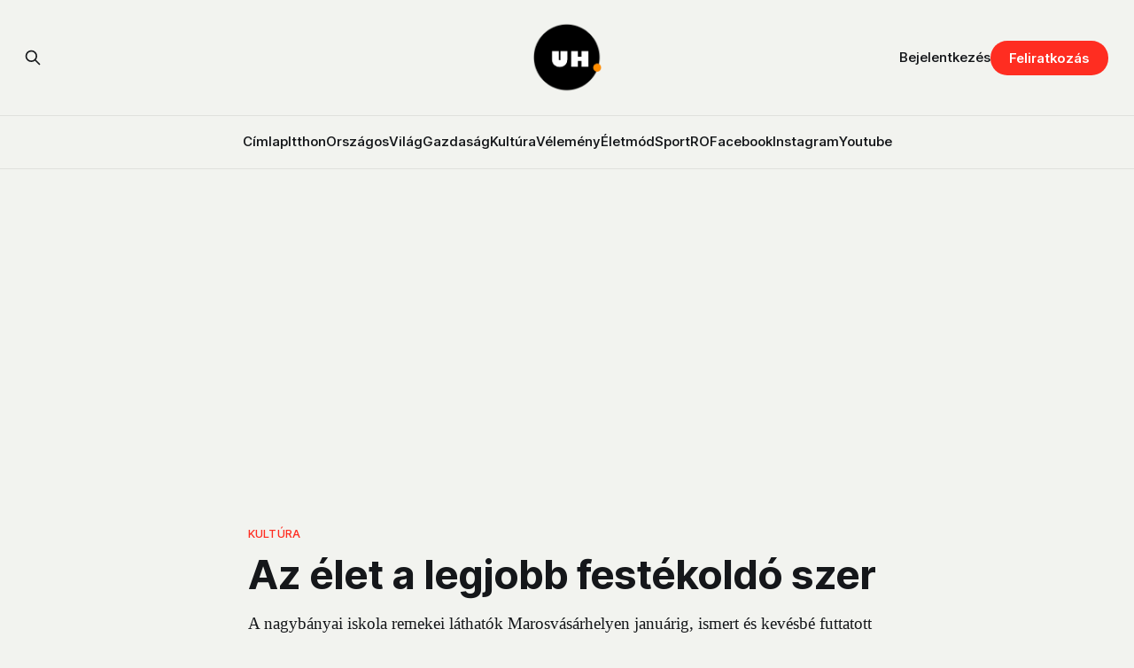

--- FILE ---
content_type: text/html; charset=utf-8
request_url: https://www.uh.ro/az-elet-a-legjobb-festekoldo-szer/
body_size: 14475
content:
<!DOCTYPE html>
<html lang="hu">
<head>

    <title>Az élet a legjobb festékoldó szer</title>
    <meta charset="utf-8">
    <meta name="viewport" content="width=device-width, initial-scale=1.0">
    
    <link rel="preload" as="style" href="https://www.uh.ro/assets/built/screen.css?v=f637f7d439">
    <link rel="preload" as="script" href="https://www.uh.ro/assets/built/source.js?v=f637f7d439">
    
    <link rel="preload" as="font" type="font/woff2" href="https://www.uh.ro/assets/fonts/inter-roman.woff2?v=f637f7d439" crossorigin="anonymous">
<style>
    @font-face {
        font-family: "Inter";
        font-style: normal;
        font-weight: 100 900;
        font-display: optional;
        src: url(https://www.uh.ro/assets/fonts/inter-roman.woff2?v=f637f7d439) format("woff2");
        unicode-range: U+0000-00FF, U+0131, U+0152-0153, U+02BB-02BC, U+02C6, U+02DA, U+02DC, U+0304, U+0308, U+0329, U+2000-206F, U+2074, U+20AC, U+2122, U+2191, U+2193, U+2212, U+2215, U+FEFF, U+FFFD;
    }
</style>
        <link rel="preload" as="font" type="font/woff2" href="https://www.uh.ro/assets/fonts/eb-garamond-roman.woff2?v=f637f7d439" crossorigin="anonymous">
<link rel="preload" as="font" type="font/woff2" href="https://www.uh.ro/assets/fonts/eb-garamond-italic.woff2?v=f637f7d439" crossorigin="anonymous">
<style>
    @font-face {
        font-family: "EB Garamond";
        font-style: normal;
        font-weight: 400 800;
        font-display: optional;
        src: url(https://www.uh.ro/assets/fonts/eb-garamond-roman.woff2?v=f637f7d439) format("woff2");
        unicode-range: U+0000-00FF, U+0131, U+0152-0153, U+02BB-02BC, U+02C6, U+02DA, U+02DC, U+0304, U+0308, U+0329, U+2000-206F, U+2074, U+20AC, U+2122, U+2191, U+2193, U+2212, U+2215, U+FEFF, U+FFFD;
    }

    @font-face {
        font-family: "EB Garamond";
        font-style: italic;
        font-weight: 400 800;
        font-display: optional;
        src: url(https://www.uh.ro/assets/fonts/eb-garamond-italic.woff2?v=f637f7d439) format("woff2");
        unicode-range: U+0000-00FF, U+0131, U+0152-0153, U+02BB-02BC, U+02C6, U+02DA, U+02DC, U+0304, U+0308, U+0329, U+2000-206F, U+2074, U+20AC, U+2122, U+2191, U+2193, U+2212, U+2215, U+FEFF, U+FFFD;
    }
</style>
    <link rel="stylesheet" type="text/css" href="https://www.uh.ro/assets/built/screen.css?v=f637f7d439">

    <style>
        :root {
            --background-color: #f2f3ef
        }
    </style>

    <!-- Load Google GPT once -->
    <script async src="https://securepubads.g.doubleclick.net/tag/js/gpt.js" crossorigin="anonymous"></script>

    <script>
    window.googletag = window.googletag || {cmd: []};
    googletag.cmd.push(function() {
        // Define all ad slots
        googletag.defineSlot('/22867428037/cimlap-mobil', [300, 300], 'div-gpt-ad-1746001118502-0').addService(googletag.pubads());
        googletag.defineSlot('/22867428037/zona1-mobil-cimlap', [300, 300], 'div-gpt-ad-1746001262578-0').addService(googletag.pubads());
        googletag.defineSlot('/22867428037/zona1-halfpage-cimlap', [300, 600], 'div-gpt-ad-1746001391238-0').addService(googletag.pubads());
        googletag.defineSlot('/22867428037/zona2-halfpage-cimlap', [300, 600], 'div-gpt-ad-1746001462056-0').addService(googletag.pubads());
        googletag.defineSlot('/22867428037/zona1-cimlap', [970, 250], 'div-gpt-ad-1746001528788-0').addService(googletag.pubads());
        googletag.defineSlot('/22867428037/zona2-cimlap', [970, 250], 'div-gpt-ad-1746001575387-0').addService(googletag.pubads());
        googletag.defineSlot('/22867428037/under-menu-cimlap', [970, 450], 'div-gpt-ad-1746001647781-0').addService(googletag.pubads());

        // General ad settings
        googletag.pubads().enableSingleRequest();
        googletag.enableServices();
    });
    </script>

    <script>
        /* The script for calculating the color contrast has been taken from
        https://gomakethings.com/dynamically-changing-the-text-color-based-on-background-color-contrast-with-vanilla-js/ */
        var accentColor = getComputedStyle(document.documentElement).getPropertyValue('--background-color');
        accentColor = accentColor.trim().slice(1);

        if (accentColor.length === 3) {
            accentColor = accentColor[0] + accentColor[0] + accentColor[1] + accentColor[1] + accentColor[2] + accentColor[2];
        }

        var r = parseInt(accentColor.substr(0, 2), 16);
        var g = parseInt(accentColor.substr(2, 2), 16);
        var b = parseInt(accentColor.substr(4, 2), 16);
        var yiq = ((r * 299) + (g * 587) + (b * 114)) / 1000;
        var textColor = (yiq >= 128) ? 'dark' : 'light';

        document.documentElement.className = `has-${textColor}-text`;
    </script>

    <meta name="description" content="A nagybányai iskola remekei láthatók Marosvásárhelyen januárig, ismert és kevésbé futtatott festők munkái által.">
    <link rel="icon" href="https://www.uh.ro/content/images/size/w256h256/2025/02/uh-logo-2.png" type="image/png">
    <link rel="canonical" href="https://www.uh.ro/az-elet-a-legjobb-festekoldo-szer/">
    <meta name="referrer" content="no-referrer-when-downgrade">
    
    <meta property="og:site_name" content="Udvarhelyi Hírportál">
    <meta property="og:type" content="article">
    <meta property="og:title" content="Az élet a legjobb festékoldó szer">
    <meta property="og:description" content="A nagybányai iskola remekei láthatók Marosvásárhelyen januárig, ismert és kevésbé futtatott festők munkái által.">
    <meta property="og:url" content="https://www.uh.ro/az-elet-a-legjobb-festekoldo-szer/">
    <meta property="og:image" content="https://www.uh.ro/content/images/2025/04/sza6395.jpg">
    <meta property="article:published_time" content="2023-11-21T18:22:42.000Z">
    <meta property="article:modified_time" content="2025-04-01T14:16:24.000Z">
    <meta property="article:tag" content="Kultúra">
    <meta property="article:tag" content="képzőművészet">
    <meta property="article:tag" content="kiállítás">
    <meta property="article:tag" content="marosvásárhelyi Várgaléria">
    <meta property="article:tag" content="Nagybánya">
    <meta property="article:tag" content="Nagybányai festőiskola">
    
    <meta property="article:publisher" content="https://www.facebook.com/hirportal/">
    <meta name="twitter:card" content="summary_large_image">
    <meta name="twitter:title" content="Az élet a legjobb festékoldó szer">
    <meta name="twitter:description" content="A nagybányai iskola remekei láthatók Marosvásárhelyen januárig, ismert és kevésbé futtatott festők munkái által.">
    <meta name="twitter:url" content="https://www.uh.ro/az-elet-a-legjobb-festekoldo-szer/">
    <meta name="twitter:image" content="https://www.uh.ro/content/images/2025/04/sza6395.jpg">
    <meta name="twitter:label1" content="Written by">
    <meta name="twitter:data1" content="Kovács Bea">
    <meta name="twitter:label2" content="Filed under">
    <meta name="twitter:data2" content="Kultúra, képzőművészet, kiállítás, marosvásárhelyi Várgaléria, Nagybánya, Nagybányai festőiskola">
    <meta property="og:image:width" content="1175">
    <meta property="og:image:height" content="784">
    
    <script type="application/ld+json">
{
    "@context": "https://schema.org",
    "@type": "Article",
    "publisher": {
        "@type": "Organization",
        "name": "Udvarhelyi Hírportál",
        "url": "https://www.uh.ro/",
        "logo": {
            "@type": "ImageObject",
            "url": "https://www.uh.ro/content/images/2025/02/uh-logo-1.png",
            "width": 60,
            "height": 60
        }
    },
    "author": {
        "@type": "Person",
        "name": "Kovács Bea",
        "image": {
            "@type": "ImageObject",
            "url": "https://www.uh.ro/content/images/2025/04/Kovacs-uh.jpg",
            "width": 500,
            "height": 500
        },
        "url": "https://www.uh.ro/author/kovacs-bea/",
        "sameAs": []
    },
    "headline": "Az élet a legjobb festékoldó szer",
    "url": "https://www.uh.ro/az-elet-a-legjobb-festekoldo-szer/",
    "datePublished": "2023-11-21T18:22:42.000Z",
    "dateModified": "2025-04-01T14:16:24.000Z",
    "image": {
        "@type": "ImageObject",
        "url": "https://www.uh.ro/content/images/2025/04/sza6395.jpg",
        "width": 1175,
        "height": 784
    },
    "keywords": "Kultúra, képzőművészet, kiállítás, marosvásárhelyi Várgaléria, Nagybánya, Nagybányai festőiskola",
    "description": "A nagybányai iskola remekei láthatók Marosvásárhelyen januárig, ismert és kevésbé futtatott festők munkái által.",
    "mainEntityOfPage": "https://www.uh.ro/az-elet-a-legjobb-festekoldo-szer/"
}
    </script>

    <meta name="generator" content="Ghost 6.13">
    <link rel="alternate" type="application/rss+xml" title="Udvarhelyi Hírportál" href="https://www.uh.ro/rss/">
    <script defer src="https://cdn.jsdelivr.net/ghost/portal@~2.56/umd/portal.min.js" data-i18n="true" data-ghost="https://www.uh.ro/" data-key="78a91eeb8783ff13d91889bf6a" data-api="https://uh-ro.ghost.io/ghost/api/content/" data-locale="hu" crossorigin="anonymous"></script><style id="gh-members-styles">.gh-post-upgrade-cta-content,
.gh-post-upgrade-cta {
    display: flex;
    flex-direction: column;
    align-items: center;
    font-family: -apple-system, BlinkMacSystemFont, 'Segoe UI', Roboto, Oxygen, Ubuntu, Cantarell, 'Open Sans', 'Helvetica Neue', sans-serif;
    text-align: center;
    width: 100%;
    color: #ffffff;
    font-size: 16px;
}

.gh-post-upgrade-cta-content {
    border-radius: 8px;
    padding: 40px 4vw;
}

.gh-post-upgrade-cta h2 {
    color: #ffffff;
    font-size: 28px;
    letter-spacing: -0.2px;
    margin: 0;
    padding: 0;
}

.gh-post-upgrade-cta p {
    margin: 20px 0 0;
    padding: 0;
}

.gh-post-upgrade-cta small {
    font-size: 16px;
    letter-spacing: -0.2px;
}

.gh-post-upgrade-cta a {
    color: #ffffff;
    cursor: pointer;
    font-weight: 500;
    box-shadow: none;
    text-decoration: underline;
}

.gh-post-upgrade-cta a:hover {
    color: #ffffff;
    opacity: 0.8;
    box-shadow: none;
    text-decoration: underline;
}

.gh-post-upgrade-cta a.gh-btn {
    display: block;
    background: #ffffff;
    text-decoration: none;
    margin: 28px 0 0;
    padding: 8px 18px;
    border-radius: 4px;
    font-size: 16px;
    font-weight: 600;
}

.gh-post-upgrade-cta a.gh-btn:hover {
    opacity: 0.92;
}</style><script async src="https://js.stripe.com/v3/"></script>
    <script defer src="https://cdn.jsdelivr.net/ghost/sodo-search@~1.8/umd/sodo-search.min.js" data-key="78a91eeb8783ff13d91889bf6a" data-styles="https://cdn.jsdelivr.net/ghost/sodo-search@~1.8/umd/main.css" data-sodo-search="https://uh-ro.ghost.io/" data-locale="hu" crossorigin="anonymous"></script>
    
    <link href="https://www.uh.ro/webmentions/receive/" rel="webmention">
    <script defer src="/public/cards.min.js?v=f637f7d439"></script>
    <link rel="stylesheet" type="text/css" href="/public/cards.min.css?v=f637f7d439">
    <script defer src="/public/comment-counts.min.js?v=f637f7d439" data-ghost-comments-counts-api="https://www.uh.ro/members/api/comments/counts/"></script>
    <script defer src="/public/member-attribution.min.js?v=f637f7d439"></script>
    <script defer src="/public/ghost-stats.min.js?v=f637f7d439" data-stringify-payload="false" data-datasource="analytics_events" data-storage="localStorage" data-host="https://www.uh.ro/.ghost/analytics/api/v1/page_hit"  tb_site_uuid="4c643208-156b-4d4a-a219-b28f7d4d3d90" tb_post_uuid="6dc20d19-1751-4490-8d65-40602c62612b" tb_post_type="post" tb_member_uuid="undefined" tb_member_status="undefined"></script><style>:root {--ghost-accent-color: #ff2d21;}</style>
    <link rel="stylesheet" href="https://cdnjs.cloudflare.com/ajax/libs/font-awesome/6.5.2/css/brands.min.css" integrity="sha512-DJLNx+VLY4aEiEQFjiawXaiceujj5GA7lIY8CHCIGQCBPfsEG0nGz1edb4Jvw1LR7q031zS5PpPqFuPA8ihlRA==" crossorigin="anonymous" referrerpolicy="no-referrer" />

<style>
    :where(.nav, .gh-head-menu) .nav-facebook a,
    :where(.nav, .gh-head-menu) .nav-instagram a,
    :where(.nav, .gh-head-menu) .nav-youtube a {
        font-size: 0 !important;
    }

    :where(.nav, .gh-head-menu) .nav-facebook a::before,
    :where(.nav, .gh-head-menu) .nav-instagram a::before,
    :where(.nav, .gh-head-menu) .nav-youtube a::before {
        font-family: "Font Awesome 6 Brands";
        display: inline-block;
        font-size: 20px;
        font-style: normal;
        font-weight: normal;
        font-variant: normal;
        text-rendering: auto;
        -webkit-font-smoothing: antialiased;
    }

    :where(.nav, .gh-head-menu) .nav-facebook a::before {content: "\f09a"}
    :where(.nav, .gh-head-menu) .nav-instagram a::before {content: "\f16d"}
    :where(.nav, .gh-head-menu) .nav-youtube a::before {content: "\f167"}
</style>

<link rel="stylesheet" href="https://cdnjs.cloudflare.com/ajax/libs/font-awesome/6.5.2/css/brands.min.css" integrity="sha512-+oRH6u1nDGSm3hH8poU85YFIVTdSnS2f+texdPGrURaJh8hzmhMiZrQth6l56P4ZQmxeZzd2DqVEMqQoJ8J89A==" crossorigin="anonymous" referrerpolicy="no-referrer" />
<style>
    :where(.nav, .gh-head-menu) .nav-behance a,
    :where(.nav, .gh-head-menu) .nav-dribbble a,
    :where(.nav, .gh-head-menu) .nav-mastodon a,
    :where(.nav, .gh-head-menu) .nav-threads a,
    :where(.nav, .gh-head-menu) .nav-x a,
    :where(.nav, .gh-head-menu) .nav-youtube a {
        font-size: 0 !important;
    }

    :where(.nav, .gh-head-menu) .nav-behance a::before,
    :where(.nav, .gh-head-menu) .nav-dribbble a::before,
    :where(.nav, .gh-head-menu) .nav-mastodon a::before,
    :where(.nav, .gh-head-menu) .nav-threads a::before,
    :where(.nav, .gh-head-menu) .nav-x a::before,
    :where(.nav, .gh-head-menu) .nav-youtube a::before {
        font-family: "Font Awesome 6 Brands";
        display: inline-block;
        font-size: 20px;
        font-style: normal;
        font-weight: normal;
        font-variant: normal;
        text-rendering: auto;
        -webkit-font-smoothing: antialiased;
    }
</style>
<style>
  :where(.nav, .gh-head-menu) .nav-behance a::before {content: "\f1b4"}
  :where(.nav, .gh-head-menu) .nav-dribbble a::before {content: "\f17d"}
  :where(.nav, .gh-head-menu) .nav-mastodon a::before {content: "\f4f6"}
  :where(.nav, .gh-head-menu) .nav-threads a::before {content: "\e618"}
  :where(.nav, .gh-head-menu) .nav-x a::before {content: "\e61b"}
  :where(.nav, .gh-head-menu) .nav-youtube a::before {content: "\f167"}
</style>

<head>
  <script async src="https://securepubads.g.doubleclick.net/tag/js/gpt.js" crossorigin="anonymous"></script>
<script>
  window.googletag = window.googletag || {cmd: []};
  googletag.cmd.push(function() {
    googletag.defineSlot('/22867428037/zona1-cimlap', [970, 250], 'div-gpt-ad-1745586157020-0').addService(googletag.pubads());
    googletag.pubads().enableSingleRequest();
    googletag.enableServices();
  });
</script>
</head>

<!-- Google tag (gtag.js) -->
<script async src="https://www.googletagmanager.com/gtag/js?id=G-3SWYBT4FBC"></script>
<script>
  window.dataLayer = window.dataLayer || [];
  function gtag(){dataLayer.push(arguments);}
  gtag('js', new Date());

  gtag('config', 'G-3SWYBT4FBC');
</script>

<script>
    !function(t,e){var o,n,p,r;e.__SV||(window.posthog=e,e._i=[],e.init=function(i,s,a){
    function g(t,e){var o=e.split(".");2==o.length&&(t=t[o[0]],e=o[1]),
    t[e]=function(){t.push([e].concat(Array.prototype.slice.call(arguments,0)))}}
    var u=e;"undefined"!=typeof a?u=e[a]=[]:a="posthog",
    u.people=u.people||[],u.toString=function(t){var e="posthog";
    return"posthog"!==a&&(e+="."+a),t||(e+=" (stub)"),e},u.people.toString=function(){return u.toString(1)+".people (stub)"},
    o="capture identify alias people.set people.set_once set_config register register_once unregister reset opt_out_capturing has_opted_out_capturing clear_opt_out_in_capturing get_distinct_id on track_links track_forms register_after_unload unbind_requestQueueQueue",
    n=0;n<o.length;n++)g(u,o[n]);u._i.push([i,s,a])},
    e.__SV=1.0);
    posthog.init('phc_qSEeyNHKP5BRNvQP8z9gHcQOWbAzM35G95uAbLjsbsl', {
        api_host: 'https://eu.i.posthog.com',
        person_profiles: 'identified_only',
        capture_pageview: true,
        autocapture: true
    })
}(document, window.posthog || []);
</script>

<script>
document.addEventListener('DOMContentLoaded', function() {
    if (window.member) {
        posthog.identify(window.member.uuid, {
            email: window.member.email
        });
    }
});
</script>

<script src="https://cdn.eu.amplitude.com/script/f4f4e8ee490496cb0e02eaf5bebb1823.js"></script><script>window.amplitude.add(window.sessionReplay.plugin({sampleRate: 1}));window.amplitude.init('f4f4e8ee490496cb0e02eaf5bebb1823', {"fetchRemoteConfig":true,"serverZone":"EU","autocapture":{"attribution":true,"fileDownloads":true,"formInteractions":true,"pageViews":true,"sessions":true,"elementInteractions":true,"networkTracking":true,"webVitals":true,"frustrationInteractions":true}});</script>
<script>
document.addEventListener("DOMContentLoaded", function () {
  if (window.member) {
    amplitude.setUserId(window.member.uuid);
    amplitude.setUserProperties({
      email: window.member.email,
      membership_tier: window.member.status
    });
  }
});
</script>

<script>
    !function(t,e){var o,n,p,r;e.__SV||(window.posthog && window.posthog.__loaded)||(window.posthog=e,e._i=[],e.init=function(i,s,a){function g(t,e){var o=e.split(".");2==o.length&&(t=t[o[0]],e=o[1]),t[e]=function(){t.push([e].concat(Array.prototype.slice.call(arguments,0)))}}(p=t.createElement("script")).type="text/javascript",p.crossOrigin="anonymous",p.async=!0,p.src=s.api_host.replace(".i.posthog.com","-assets.i.posthog.com")+"/static/array.js",(r=t.getElementsByTagName("script")[0]).parentNode.insertBefore(p,r);var u=e;for(void 0!==a?u=e[a]=[]:a="posthog",u.people=u.people||[],u.toString=function(t){var e="posthog";return"posthog"!==a&&(e+="."+a),t||(e+=" (stub)"),e},u.people.toString=function(){return u.toString(1)+".people (stub)"},o="init Rr Mr fi Cr Ar ci Tr Fr capture Mi calculateEventProperties Lr register register_once register_for_session unregister unregister_for_session Hr getFeatureFlag getFeatureFlagPayload isFeatureEnabled reloadFeatureFlags updateEarlyAccessFeatureEnrollment getEarlyAccessFeatures on onFeatureFlags onSurveysLoaded onSessionId getSurveys getActiveMatchingSurveys renderSurvey displaySurvey canRenderSurvey canRenderSurveyAsync identify setPersonProperties group resetGroups setPersonPropertiesForFlags resetPersonPropertiesForFlags setGroupPropertiesForFlags resetGroupPropertiesForFlags reset get_distinct_id getGroups get_session_id get_session_replay_url alias set_config startSessionRecording stopSessionRecording sessionRecordingStarted captureException loadToolbar get_property getSessionProperty Ur jr createPersonProfile zr kr Br opt_in_capturing opt_out_capturing has_opted_in_capturing has_opted_out_capturing get_explicit_consent_status is_capturing clear_opt_in_out_capturing Dr debug M Nr getPageViewId captureTraceFeedback captureTraceMetric $r".split(" "),n=0;n<o.length;n++)g(u,o[n]);e._i.push([i,s,a])},e.__SV=1)}(document,window.posthog||[]);
    posthog.init('phc_qSEeyNHKP5BRNvQP8z9gHcQOWbAzM35G95uAbLjsbsl', {
        api_host: 'https://eu.i.posthog.com',
        defaults: '2025-05-24',
        person_profiles: 'identified_only', // or 'always' to create profiles for anonymous users as well
    })
</script>

</head>
<body class="post-template tag-kultura tag-kepzomuveszet tag-kiallitas tag-marosvasarhelyi-vargaleria tag-nagybanya tag-nagybanyai-festoiskola tag-hash-wp tag-hash-wp-post tag-hash-import-2025-04-01-15-37 has-sans-title has-serif-body">

<div class="gh-viewport">
    
    <header id="gh-navigation" class="gh-navigation is-stacked gh-outer">
    <div class="gh-navigation-inner gh-inner">

        <div class="gh-navigation-brand">
            <a class="gh-navigation-logo is-title" href="https://www.uh.ro">
                    <img src="https://www.uh.ro/content/images/2025/02/uh-logo-1.png" alt="Udvarhelyi Hírportál">
            </a>
            <button class="gh-search gh-icon-button" aria-label="Search this site" data-ghost-search>
    <svg xmlns="http://www.w3.org/2000/svg" fill="none" viewBox="0 0 24 24" stroke="currentColor" stroke-width="2" width="20" height="20"><path stroke-linecap="round" stroke-linejoin="round" d="M21 21l-6-6m2-5a7 7 0 11-14 0 7 7 0 0114 0z"></path></svg></button>            <button class="gh-burger gh-icon-button" aria-label="Menu">
                <svg xmlns="http://www.w3.org/2000/svg" width="24" height="24" fill="currentColor" viewBox="0 0 256 256"><path d="M224,128a8,8,0,0,1-8,8H40a8,8,0,0,1,0-16H216A8,8,0,0,1,224,128ZM40,72H216a8,8,0,0,0,0-16H40a8,8,0,0,0,0,16ZM216,184H40a8,8,0,0,0,0,16H216a8,8,0,0,0,0-16Z"></path></svg>                <svg xmlns="http://www.w3.org/2000/svg" width="24" height="24" fill="currentColor" viewBox="0 0 256 256"><path d="M205.66,194.34a8,8,0,0,1-11.32,11.32L128,139.31,61.66,205.66a8,8,0,0,1-11.32-11.32L116.69,128,50.34,61.66A8,8,0,0,1,61.66,50.34L128,116.69l66.34-66.35a8,8,0,0,1,11.32,11.32L139.31,128Z"></path></svg>            </button>
        </div>

        <nav class="gh-navigation-menu">
            <ul class="nav">
    <li class="nav-cimlap"><a href="https://www.uh.ro/">Címlap</a></li>
    <li class="nav-itthon"><a href="https://www.uh.ro/tag/itthon/">Itthon</a></li>
    <li class="nav-orszagos"><a href="https://www.uh.ro/tag/orszagos/">Országos</a></li>
    <li class="nav-vilag"><a href="https://www.uh.ro/tag/vilag/">Világ</a></li>
    <li class="nav-gazdasag"><a href="https://www.uh.ro/tag/gazdasag/">Gazdaság</a></li>
    <li class="nav-kultura"><a href="https://www.uh.ro/tag/kultura/">Kultúra</a></li>
    <li class="nav-velemeny"><a href="https://www.uh.ro/tag/velemeny/">Vélemény</a></li>
    <li class="nav-eletmod"><a href="https://www.uh.ro/tag/eletmod/">Életmód</a></li>
    <li class="nav-sport"><a href="https://www.uh.ro/tag/sport/">Sport</a></li>
    <li class="nav-ro"><a href="https://www.uh.ro/tag/romana/">RO</a></li>
    <li class="nav-facebook"><a href="https://www.facebook.com/hirportal/">Facebook</a></li>
    <li class="nav-instagram"><a href="https://www.instagram.com/uhpontro/">Instagram</a></li>
    <li class="nav-youtube"><a href="https://www.youtube.com/@uhpontro">Youtube</a></li>
</ul>

        </nav>

        <div class="gh-navigation-actions">
                <button class="gh-search gh-icon-button" aria-label="Search this site" data-ghost-search>
    <svg xmlns="http://www.w3.org/2000/svg" fill="none" viewBox="0 0 24 24" stroke="currentColor" stroke-width="2" width="20" height="20"><path stroke-linecap="round" stroke-linejoin="round" d="M21 21l-6-6m2-5a7 7 0 11-14 0 7 7 0 0114 0z"></path></svg></button>                <div class="gh-navigation-members">
                            <a href="#/portal/signin" data-portal="signin">Bejelentkezés</a>
                                <a class="gh-button" href="#/portal/signup" data-portal="signup">Feliratkozás</a>
                </div>
        </div>

    </div>
</header>

    

<main class="gh-main">

    <article class="gh-article post tag-kultura tag-kepzomuveszet tag-kiallitas tag-marosvasarhelyi-vargaleria tag-nagybanya tag-nagybanyai-festoiskola tag-hash-wp tag-hash-wp-post tag-hash-import-2025-04-01-15-37">

        <header class="gh-article-header gh-canvas">

            <!-- /22867428037/zona1-cimlap -->
            <div class="hide-mobile wide-element" id='div-gpt-ad-1746001528788-0' style='min-width: 970px; min-height: 250px; margin: 4rem auto;'>
            <script>
                googletag.cmd.push(function() { googletag.display('div-gpt-ad-1746001528788-0'); });
            </script>
            </div>

                <a class="gh-article-tag" href="https://www.uh.ro/tag/kultura/">Kultúra</a>
            <h1 class="gh-article-title is-title">Az élet a legjobb festékoldó szer</h1>
                <p class="gh-article-excerpt is-body">A nagybányai iskola remekei láthatók Marosvásárhelyen januárig, ismert és kevésbé futtatott festők munkái által.</p>

            <div class="gh-article-meta">
                <div class="gh-article-author-image instapaper_ignore">
                            <a href="/author/kovacs-bea/">
                                <img class="author-profile-image" src="/content/images/size/w160/2025/04/Kovacs-uh.jpg" alt="Kovács Bea">
                            </a>
                </div>
                <div class="gh-article-meta-wrapper">
                    <h4 class="gh-article-author-name"><a href="/author/kovacs-bea/">Kovács Bea</a></h4>
                    <div class="gh-article-meta-content">
                        <time class="gh-article-meta-date" datetime="2023-11-21">2023 nov 21</time>
                            <span class="gh-article-meta-length"><span class="bull">—</span>Olvasási idő: 5 perc</span>
                    </div>
                </div>
            </div>

                <figure class="gh-article-image">
        <img
            srcset="/content/images/size/w320/2025/04/sza6395.jpg 320w,
                    /content/images/size/w600/2025/04/sza6395.jpg 600w,
                    /content/images/size/w960/2025/04/sza6395.jpg 960w,
                    /content/images/size/w1200/2025/04/sza6395.jpg 1200w,
                    /content/images/size/w2000/2025/04/sza6395.jpg 2000w"
            sizes="(max-width: 1200px) 100vw, 1120px"
            src="/content/images/size/w1200/2025/04/sza6395.jpg"
            alt="Az élet a legjobb festékoldó szer"
        >
    </figure>

        </header>

        <section class="gh-content gh-canvas is-body">
            <figure class="kg-card kg-image-card"><img src="https://www.uh.ro/content/images/2025/04/sza6427.jpg" class="kg-image" alt="" loading="lazy" width="970" height="647" srcset="https://www.uh.ro/content/images/size/w600/2025/04/sza6427.jpg 600w, https://www.uh.ro/content/images/2025/04/sza6427.jpg 970w" sizes="(min-width: 720px) 720px"></figure><h6 id="fot%C3%B3-szab%C3%B3-apor">Fotó: SZABÓ APOR</h6><p>Kiállított képeiben változó, a befogadó városhoz alakuló kiállítás-sorozatban tekinthetők meg a nagybányai festőiskolai ismert és mindeddig rejtett remekművei, amelynek második, marosvásárhelyi kiadása egyértelműen szem- és szívkápráztatóra sikerült. A <strong>Várgalériá</strong>ban két teremnyi színes-ízes műalkotás tekinthető meg jövő év január 7-ig, a kiállítás díjtalanul látogatható, kedd–vasárnap 10:00 és 18:00 óra között. A tárlat kurátora <strong>Eleni Korani</strong>, az <em>Ernst Galéria</em> tulajdonosa.</p><h1 id="sz%C3%ADnek-sz%C3%ADnek-minden%C3%BCtt"><strong>Színek, színek mindenütt!</strong></h1><p>Az Instagram telítettséget kidomborító, színes-szagos, hangos, nyers és életigenlő filtereire emlékeztet a legtöbb festmény a <strong><em>Hazatérés, Nagybányai remekművek </em></strong>tárlatában. A napszakok színezésével, fényviszonyaival átitatott utca- és életképek, a stílusos, nagyvilági aurát hozó hölgyek és urak, a város meghatározó helyszínei, a belső terek, vagy a korra jellemző életmódok, munkák, szabadidős foglalkozások mind-mind azt az érzetet keltik, hogy Nagybányán élni és alkotni jó (volt).</p><figure class="kg-card kg-image-card"><img src="https://www.uh.ro/content/images/2025/04/sza6417.jpg" class="kg-image" alt="" loading="lazy" width="970" height="647" srcset="https://www.uh.ro/content/images/size/w600/2025/04/sza6417.jpg 600w, https://www.uh.ro/content/images/2025/04/sza6417.jpg 970w" sizes="(min-width: 720px) 720px"></figure><h5 id="ferenczy-val%C3%A9r-t%C3%A1jk%C3%A9p-patakkal-m%C3%A1ramarosi-t%C3%A1j-ziffer-s%C3%A1ndor-zazar-part-a-reform%C3%A1tus-templommal-1947-m%C3%A1gori-varga-b%C3%A9la-naps%C3%BCt%C3%B6tte-nagyb%C3%A1nyai-t%C3%A1j-1929"><strong>Ferenczy Valér</strong>: <em>Tájkép patakkal, máramarosi táj</em> (?),<strong> Ziffer Sándor</strong>: Z<em>azar-part a református templommal</em> (1947), <strong>Mágori Varga Béla</strong>: <em>Napsütötte nagybányai táj</em> (1929)</h5><blockquote>Fontosabb kiállított képek: <strong>Pechán József</strong>:<em> Koradélután napsütésben</em>, 1908; <strong>Plány Ervin</strong>: <em>Kalapos hölgy napfényes kertben/Anyám a kertben</em>, 1910; <strong>Ferenczy Károly</strong>: <em>Szinyei Merse Pál portréja</em>, 1910; <strong>Szobotka Imre</strong>: <em>Nagybányai utca</em>; 1929 körül, <strong>Perlrott-Csaba Vilmos</strong>: <em>Korcsolyázók a téli Nagybányán</em>, 1934;<strong> Boldizsár István</strong>: <em>Felsőbánya szikrázó napsütésben</em>, 1920-as évek közepe; <strong>Mágori Varga Béla</strong>: <em>Napsütötte nagybányai táj</em>, 1929; <strong>Iványi-Grünwald Béla</strong>: <em>Papagájos csendélet</em>, 1909 körül; <strong>Bálint Rezső</strong>: <em>Szobabelső</em>, 1908; <strong>Ferenczy Károly</strong>: <em>Lovak a vízben/Lóitatás</em>, 1896; <strong>Kernstok Károly</strong>: <em>Liget délutáni napsütésben</em>, 1904; Iványi-Grünwald Béla: <em>Vásári jelenet</em>, <strong>Klein József</strong>: <em>Aszfaltozó munkások</em>, 1928-1932.</blockquote><p>A Képzőművészet Magyarországon honlapján ezt olvashatjuk a nagybányai festőiskola kezdeteiről:</p><p>„<em>Az első években készült alkotások magával ragadó hatása éppen természetszemléletük közvetlen voltában rejlik. Az elkészült munkák és az elsődleges tájélmény közé nem ékelődött semmilyen prekoncepció. A látványt, az élményeket nem egy tudatosan kialakított rendszernek, hanem saját szubjektív érzelmi beállítottságuknak megfelelően alakították tovább a művészek. Tulajdonképpen ezt nevezték a nagybányaiak naturalizmusnak. Ez a természetfelfogás hosszú évtizedekre a magyar képzőművészeti köznyelv alapvető kategóriájává vált.”</em></p><h1 id="a-term%C3%A9szet-l%C3%A1gy-f%C3%A9nyviszonyai-k%C3%B6zt"><strong>A természet lágy fényviszonyai közt</strong></h1><p><a href="http://www.nagybanya.ro/muvesztelep/tortenete.php?ref=uh.ro">A nagybányai művésztelep alkotói kapcsán </a>szokás említeni a plein air naturalizmus gyakorlatát: a képzőművészek a szabad ég alatt, a számukra elérhető, az előttük felkínálkozó természetet ragadják-örökítik meg. Ahogy azonban azt a fenti képek alapján is megfigyelhetjük, a nagybányai festők ecsetében mindig van valami csavar: hol egy részletre összpontosítanak, mintegy bezoomolva az előttük lévő természetes tájra, hol színválasztásukban húzzák fel picit a hangerőt és teszik ultrahatásossá a festményt, hol a kópiaszerű tájábrázolást vegyítik az impresszionisztikus, benyomás-alapú technikával. Az eredmény legtöbbször egy színekben és hangulatiságban gazdag, könnyen felismerhető, erős vizuális és érzelmi élményt szülő festmény lesz.</p><figure class="kg-card kg-image-card"><img src="https://www.uh.ro/content/images/2025/04/sza6404.jpg" class="kg-image" alt="" loading="lazy" width="970" height="647" srcset="https://www.uh.ro/content/images/size/w600/2025/04/sza6404.jpg 600w, https://www.uh.ro/content/images/2025/04/sza6404.jpg 970w" sizes="(min-width: 720px) 720px"></figure><h5 id="el%C5%91t%C3%A9rben-ziffer-s%C3%A1ndor-%C3%B6narck%C3%A9pe-a-nagyb%C3%A1nyai-reform%C3%A1tus-templommal-a-h%C3%A1tt%C3%A9rben-1941-h%C3%A1tr%C3%A9bb-ferenczy-k%C3%A1roly-%C3%A9s-mikola-andr%C3%A1s-festm%C3%A9nyei">Előtérben <strong>Ziffer Sándor</strong> <em>Önarcképe a nagybányai református templommal a háttérben</em> (1941), hátrébb <strong>Ferenczy Károly</strong> és <strong>Mikola András</strong> festményei.</h5><p>Az Insta-analógia nem véletlen: a nagybányai iskola kialakulásakor a fotográfia már lassan, de biztosan teret és figyelmet követel magának. A marosvásárhelyi tárlat legtöbb festménye is, mind az élet- és tájképek, mind a portrék esetében is az azonnaliság, a mozdulatlanság, a múlékonyság jegyében születnek. Alapvetően statikus képekről beszélünk, amelyek a teljességérzetet ragadják meg: mintha arra gondolt volna a festő, hogy „várj, ezt most lekapom!”. És aztán festette <em>azt</em> több napon át.</p><h1 id="kirajzol%C3%B3dik-egy-%C3%A9let%C3%A9rz%C3%A9s"><strong>Kirajzolódik egy életérzés</strong></h1><p>A kiállítás két, egymással szemben lévő termén végigsétálva mindenképp maga alá kerít a festményekről áradó nyugalom, életszeretet, kíváncsiság, és derű. Ráérősek, mondhatni, ezek a képek, amelyek pontosan a már említett ráközelítés révén egy-egy örökérvényű emóciót vagy látképet ragadnak ki az életünkből, Románia földrajzától függetlenül. Mert az aranyórában úszó utca melege, a délutáni sziesztáját élvező hölgy kényelme, a kerítésekre ráfekvő szűz hó, vagy a piaci élet ciklikusságának biztonsága hétköznapi életünknek ismert momentumai, pillanatfelvételei. Van az a perc, amikor a saját konyha az elképzelhető legnagyobb idill, amikor a korcsolyázókat nézve felmelegszik a szívünk, és amikor a minden pontosan úgy van jól, ahogy és ahol van.</p><figure class="kg-card kg-image-card"><img src="https://www.uh.ro/content/images/2025/04/sza6421.jpg" class="kg-image" alt="" loading="lazy" width="970" height="631" srcset="https://www.uh.ro/content/images/size/w600/2025/04/sza6421.jpg 600w, https://www.uh.ro/content/images/2025/04/sza6421.jpg 970w" sizes="(min-width: 720px) 720px"></figure><h5 id="b%C3%B6rts%C3%B6k-samu-t%C3%A9li-nagyb%C3%A1nyai-udvarels%C5%91-napsugarak-k%C3%A1d%C3%A1r-g%C3%A9za-t%C3%A9li-t%C3%A1j-1910-boromisza-tibor-t%C3%A1jk%C3%A9p-papp-aur%C3%A9l-aurel-popp-fav%C3%A1g%C3%B3k-1928"><strong>Börtsök Samu</strong>: <em>Téli nagybányai udvar/Első napsugarak</em> (?), <strong>Kádár Géza</strong>: <em>Téli táj</em> (1910), <strong>Boromisza Tibor</strong>: <em>Tájkép</em> (?), <strong>Papp Aurél (Aurel Popp)</strong>: <em>Favágók </em>(1928)</h5><p>A kiállításon két, letisztultságában is hatásos szobor látható, a <strong>Boromisza Tibor</strong> maximalista <em>Triptichon</em>ja (1912) mellett: <strong>Hans Mattis Teutsch</strong> <em>Dekoratív szobor</em> (?) című alkotása és <strong>Szervátiusz Jenő</strong> <strong>Deák Mártá</strong>ról készült mellszobra (1944) ellenpontozzák és kiegyenlítik a tárlat legmozgalmasabb, legnagyobb, legszínesebb freskóját.</p><figure class="kg-card kg-image-card"><img src="https://www.uh.ro/content/images/2025/04/sza6440.jpg" class="kg-image" alt="" loading="lazy" width="970" height="647" srcset="https://www.uh.ro/content/images/size/w600/2025/04/sza6440.jpg 600w, https://www.uh.ro/content/images/2025/04/sza6440.jpg 970w" sizes="(min-width: 720px) 720px"></figure><h1 id="sz%C3%ADnes-naiv-%C3%A9letszeretet"><strong>Színes, naiv életszeretet</strong></h1><p>Művészettörténészek most biztos vitatkoznak velem, vagy legalábbis pontosítják a benyomásomat: ezekben a nagybányai képekben van egy gyermeki rácsodálkozás, amitől annyira friss és üde lesz szinte minden kép! Nem neveznénk se naiv festészetnek, se art brut-nek, ezek a képek mégis a látvánnyal való első találkozás örömét örökítik meg. És teszik ezt vastag, határozott kontúrokkal, biztonságot árasztó kompozíciókkal, felismerhető életszeletekkel, meghitt érzésekre alapozva, azokra hatva. Ezeken a képeken nem fog kiugrani oldalról az ordas farkas, nem fejeznek le senkit, nincsenek hatalmas tragédiák, háborúk, vérlázító árulások, megcsalások, meggyilkolt csecsemők. Nem, ezeken a képeken minden a maga medrében halad tova szép csendben, közös békességben. Ezeken a képeken élni jó, kár, hogy nem élünk bennük.</p><figure class="kg-card kg-image-card"><img src="https://www.uh.ro/content/images/2025/04/sza6395-1.jpg" class="kg-image" alt="" loading="lazy" width="970" height="647" srcset="https://www.uh.ro/content/images/size/w600/2025/04/sza6395-1.jpg 600w, https://www.uh.ro/content/images/2025/04/sza6395-1.jpg 970w" sizes="(min-width: 720px) 720px"></figure><p>A tárlatot végigjárva több képnél is megjegyzem: ez milyen jól mutatna a nappalimban! Hangulatos, karakteres, egyszerűnek tűnő, ám művészi precizitással kivitelezett képekről van szó, amelyek életet sugároznak, a várossal való élő kapcsolat feltöltő erejét, az ezerszer látott, hétköznapi szürkeség újraszínezését adják. Elnézegetném sokáig.</p><figure class="kg-card kg-image-card"><img src="https://www.uh.ro/content/images/2025/04/nagybanya-kiallitas-1-of-1.jpg" class="kg-image" alt="" loading="lazy" width="970" height="644" srcset="https://www.uh.ro/content/images/size/w600/2025/04/nagybanya-kiallitas-1-of-1.jpg 600w, https://www.uh.ro/content/images/2025/04/nagybanya-kiallitas-1-of-1.jpg 970w" sizes="(min-width: 720px) 720px"></figure><h6 id="a-szerz%C5%91-felv%C3%A9tele">A szerző felvétele</h6><p>A kiállítássorozat első megállója értelemszerűen Nagybánya volt, a kíváncsi közönség viszont januárig ráérősen megtekintheti Vásárhelyen a válogatást. A tárlat külön érdeme, hogy a nagybányai festőiskola első-, másod-, harmadgenerációs húzónevei mellett kevésbé ismert alkotók munkáit is kiállítja, például <strong>Bálint Rezső</strong>, <strong>Gyenes Gitta</strong>, <strong>Jándi Dávid</strong>, <strong>Kádár Géza</strong>,<strong> Plány Ervin</strong>, vagy <strong>Szobotka Imre</strong> műveit. Feltöltődni, a szépre nyitni, színekben fürdőzni, a mindennapok részleteire, a város zegzugaira rácsodálkozni: <a href="https://www.facebook.com/events/181332518351020">igazán megéri.</a></p>
        </section>

    </article>

        <div class="gh-comments gh-canvas">
            
        <script defer src="https://cdn.jsdelivr.net/ghost/comments-ui@~1.3/umd/comments-ui.min.js" data-locale="hu" data-ghost-comments="https://www.uh.ro/" data-api="https://uh-ro.ghost.io/ghost/api/content/" data-admin="https://uh-ro.ghost.io/ghost/" data-key="78a91eeb8783ff13d91889bf6a" data-title="null" data-count="true" data-post-id="67ebde6480aad700012ec8e4" data-color-scheme="auto" data-avatar-saturation="60" data-accent-color="#ff2d21" data-comments-enabled="all" data-publication="Udvarhelyi Hírportál" crossorigin="anonymous"></script>
    
        </div>

</main>


<div class="gh-outer gh-canvas">
<!-- /22867428037/zona1-mobil-cimlap -->
<div class="show-mobile wide-element" id='div-gpt-ad-1746001262578-0' style='min-width: 300px; min-height: 300px; margin: 4rem auto -10vw;'>
  <script>
    googletag.cmd.push(function() { googletag.display('div-gpt-ad-1746001262578-0'); });
  </script>
</div>
</div>

            <section class="gh-container is-grid gh-outer">
                <div class="gh-container-inner gh-inner">
                    <h2 class="gh-container-title">Neked ajánljuk</h2>
                    <div class="gh-feed">
                            <article class="gh-card post">
    <a class="gh-card-link" href="/mas-lett-a-haz-amely-vegignezte-ahogy-felnovunk/">
            <figure class="gh-card-image">
                <img
                    srcset="/content/images/size/w160/format/webp/2026/01/bbm-atado-2026.01.19.-0003-3.jpg 160w,
                            /content/images/size/w320/format/webp/2026/01/bbm-atado-2026.01.19.-0003-3.jpg 320w,
                            /content/images/size/w600/format/webp/2026/01/bbm-atado-2026.01.19.-0003-3.jpg 600w,
                            /content/images/size/w960/format/webp/2026/01/bbm-atado-2026.01.19.-0003-3.jpg 960w,
                            /content/images/size/w1200/format/webp/2026/01/bbm-atado-2026.01.19.-0003-3.jpg 1200w,
                            /content/images/size/w2000/format/webp/2026/01/bbm-atado-2026.01.19.-0003-3.jpg 2000w"
                    sizes="320px"
                    src="/content/images/size/w600/2026/01/bbm-atado-2026.01.19.-0003-3.jpg"
                    alt="Más lett a ház, amely végignézte, ahogy felnövünk"
                    loading="lazy"
                >
            </figure>
        <div class="gh-card-wrapper">
            <h3 class="gh-card-title is-title">Más lett a ház, amely végignézte, ahogy felnövünk</h3>
                <p class="gh-card-excerpt is-body">Modern térrel, régi funkcióval kapta vissza közösségi házát Szentegyháza több évnyi munka után.
</p>
            <footer class="gh-card-meta">
<!--
             -->
                    <span class="gh-card-author">Máté Emőke</span>
                    <time class="gh-card-date" datetime="2026-01-20">2026 jan 20</time>
                <!--
         --></footer>
        </div>
    </a>
</article>
                            <article class="gh-card post">
    <a class="gh-card-link" href="/kezdodik-a-futsal-europa-bajnoksag-udvarhelyi-erdekeltseggel/">
            <figure class="gh-card-image">
                <img
                    srcset="/content/images/size/w160/format/webp/2026/01/Futsal_EB-2.jpg 160w,
                            /content/images/size/w320/format/webp/2026/01/Futsal_EB-2.jpg 320w,
                            /content/images/size/w600/format/webp/2026/01/Futsal_EB-2.jpg 600w,
                            /content/images/size/w960/format/webp/2026/01/Futsal_EB-2.jpg 960w,
                            /content/images/size/w1200/format/webp/2026/01/Futsal_EB-2.jpg 1200w,
                            /content/images/size/w2000/format/webp/2026/01/Futsal_EB-2.jpg 2000w"
                    sizes="320px"
                    src="/content/images/size/w600/2026/01/Futsal_EB-2.jpg"
                    alt="Kezdődik a futsal Európa-bajnokság – udvarhelyi érdekeltséggel"
                    loading="lazy"
                >
            </figure>
        <div class="gh-card-wrapper">
            <h3 class="gh-card-title is-title">Kezdődik a futsal Európa-bajnokság – udvarhelyi érdekeltséggel</h3>
                <p class="gh-card-excerpt is-body">Hullámvölgyek, kimaradó kulcsemberek és egy elszánt udvarhelyi gólvágó. Nézzük, mi vár a magyarokra a halálcsoportban Olaszország és Portugália ellen.</p>
            <footer class="gh-card-meta">
<!--
             -->
                    <span class="gh-card-author">Lukács Zsolt</span>
                    <time class="gh-card-date" datetime="2026-01-19">2026 jan 19</time>
                <!--
         --></footer>
        </div>
    </a>
</article>
                            <article class="gh-card post">
    <a class="gh-card-link" href="/kopni-nyelni-adozni/">
            <figure class="gh-card-image">
                <img
                    srcset="/content/images/size/w160/format/webp/2026/01/UH-KIKEP-3.png 160w,
                            /content/images/size/w320/format/webp/2026/01/UH-KIKEP-3.png 320w,
                            /content/images/size/w600/format/webp/2026/01/UH-KIKEP-3.png 600w,
                            /content/images/size/w960/format/webp/2026/01/UH-KIKEP-3.png 960w,
                            /content/images/size/w1200/format/webp/2026/01/UH-KIKEP-3.png 1200w,
                            /content/images/size/w2000/format/webp/2026/01/UH-KIKEP-3.png 2000w"
                    sizes="320px"
                    src="/content/images/size/w600/2026/01/UH-KIKEP-3.png"
                    alt="Köpni, nyelni, adózni"
                    loading="lazy"
                >
            </figure>
        <div class="gh-card-wrapper">
            <h3 class="gh-card-title is-title">Köpni, nyelni, adózni</h3>
                <p class="gh-card-excerpt is-body">Amikor az ortodox egyház rázendít az álszent picsogásra, és a történelmi magyar egyházak buzgó módon követik. </p>
            <footer class="gh-card-meta">
<!--
             -->
                    <span class="gh-card-author">Kiss Anna</span>
                    <time class="gh-card-date" datetime="2026-01-17">2026 jan 17</time>
                <!--
         --></footer>
        </div>
    </a>
</article>
                            <article class="gh-card post">
    <a class="gh-card-link" href="/nalatok-a-mosogep-vagy-a-huto-fogyaszt-tobbet/">
            <figure class="gh-card-image">
                <img
                    srcset="/content/images/size/w160/format/webp/2026/01/uhara-video-kikep-zabalas.jpg 160w,
                            /content/images/size/w320/format/webp/2026/01/uhara-video-kikep-zabalas.jpg 320w,
                            /content/images/size/w600/format/webp/2026/01/uhara-video-kikep-zabalas.jpg 600w,
                            /content/images/size/w960/format/webp/2026/01/uhara-video-kikep-zabalas.jpg 960w,
                            /content/images/size/w1200/format/webp/2026/01/uhara-video-kikep-zabalas.jpg 1200w,
                            /content/images/size/w2000/format/webp/2026/01/uhara-video-kikep-zabalas.jpg 2000w"
                    sizes="320px"
                    src="/content/images/size/w600/2026/01/uhara-video-kikep-zabalas.jpg"
                    alt="Nálatok a mosógép vagy a hűtő fogyaszt többet?"
                    loading="lazy"
                >
            </figure>
        <div class="gh-card-wrapper">
            <h3 class="gh-card-title is-title">Nálatok a mosógép vagy a hűtő fogyaszt többet?</h3>
                <p class="gh-card-excerpt is-body">És a gyerekeid lekapcsolják a villanyt, ha nem tartózkodnak a szobában? Te hogyan próbálsz spórolni? És sikerül?</p>
            <footer class="gh-card-meta">
<!--
             -->
                    <span class="gh-card-author">Máté Emőke, Magyari Tímea</span>
                    <time class="gh-card-date" datetime="2026-01-16">2026 jan 16</time>
                <!--
         --></footer>
        </div>
    </a>
</article>
                    </div>
                </div>
            </section>

<div class="gh-outer gh-canvas">
    <div class="hide-mobile wide-element" id='div-gpt-ad-1746001575387-0' style='width: 100%; max-width: 970px; min-height: 250px; margin: 4rem auto -10vw;'>
  <script>
    googletag.cmd.push(function() { googletag.display('div-gpt-ad-1746001575387-0'); });
  </script>
</div>
</div>


    
    <footer class="gh-footer gh-outer">
    <div class="gh-footer-inner gh-inner">

        <div class="gh-footer-bar">
            <span class="gh-footer-logo is-title">
                    <img src="https://www.uh.ro/content/images/2025/02/uh-logo-1.png" alt="Udvarhelyi Hírportál">
            </span>
            <nav class="gh-footer-menu">
                <ul class="nav">
    <li class="nav-impresszum"><a href="https://www.uh.ro/impresszum/">Impresszum</a></li>
    <li class="nav-mediaajanlat"><a href="https://www.uh.ro/mediaajanlat/">Médiaajánlat</a></li>
    <li class="nav-adatvedelem"><a href="https://www.uh.ro/adatvedelem/">Adatvédelem</a></li>
    <li class="nav-igy-dolgozunk"><a href="https://www.uh.ro/igy-dolgozunk/">Így dolgozunk</a></li>
    <li class="nav-aszf"><a href="https://www.uh.ro/aszf/">ÁSZF</a></li>
    <li class="nav-anpc"><a href="https://reclamatiisal.anpc.ro/">ANPC</a></li>
</ul>

            </nav>
            <div class="gh-footer-copyright">
                Támogatta <a href="https://ghost.org/" target="_blank" rel="noopener">Ghost</a>
            </div>
        </div>

                <section class="gh-footer-signup">
                    <h2 class="gh-footer-signup-header is-title">
                        Udvarhelyi Hírportál
                    </h2>
                    <p class="gh-footer-signup-subhead is-body">
                        A szabadságnak ára van. Senki sem fogja helyetted kifizetni. 
                    </p>
                    <form class="gh-form" data-members-form>
    <input class="gh-form-input" id="footer-email" name="email" type="email" placeholder="jamie@example.com" required data-members-email>
    <button class="gh-button" type="submit" aria-label="Subscribe">
        <span><span>Feliratkozás</span> <svg xmlns="http://www.w3.org/2000/svg" width="32" height="32" fill="currentColor" viewBox="0 0 256 256"><path d="M224.49,136.49l-72,72a12,12,0,0,1-17-17L187,140H40a12,12,0,0,1,0-24H187L135.51,64.48a12,12,0,0,1,17-17l72,72A12,12,0,0,1,224.49,136.49Z"></path></svg></span>
        <svg xmlns="http://www.w3.org/2000/svg" height="24" width="24" viewBox="0 0 24 24">
    <g stroke-linecap="round" stroke-width="2" fill="currentColor" stroke="none" stroke-linejoin="round" class="nc-icon-wrapper">
        <g class="nc-loop-dots-4-24-icon-o">
            <circle cx="4" cy="12" r="3"></circle>
            <circle cx="12" cy="12" r="3"></circle>
            <circle cx="20" cy="12" r="3"></circle>
        </g>
        <style data-cap="butt">
            .nc-loop-dots-4-24-icon-o{--animation-duration:0.8s}
            .nc-loop-dots-4-24-icon-o *{opacity:.4;transform:scale(.75);animation:nc-loop-dots-4-anim var(--animation-duration) infinite}
            .nc-loop-dots-4-24-icon-o :nth-child(1){transform-origin:4px 12px;animation-delay:-.3s;animation-delay:calc(var(--animation-duration)/-2.666)}
            .nc-loop-dots-4-24-icon-o :nth-child(2){transform-origin:12px 12px;animation-delay:-.15s;animation-delay:calc(var(--animation-duration)/-5.333)}
            .nc-loop-dots-4-24-icon-o :nth-child(3){transform-origin:20px 12px}
            @keyframes nc-loop-dots-4-anim{0%,100%{opacity:.4;transform:scale(.75)}50%{opacity:1;transform:scale(1)}}
        </style>
    </g>
</svg>        <svg class="checkmark" xmlns="http://www.w3.org/2000/svg" viewBox="0 0 52 52">
    <path class="checkmark__check" fill="none" d="M14.1 27.2l7.1 7.2 16.7-16.8"/>
    <style>
        .checkmark {
            width: 40px;
            height: 40px;
            display: block;
            stroke-width: 2.5;
            stroke: currentColor;
            stroke-miterlimit: 10;
        }

        .checkmark__check {
            transform-origin: 50% 50%;
            stroke-dasharray: 48;
            stroke-dashoffset: 48;
            animation: stroke .3s cubic-bezier(0.650, 0.000, 0.450, 1.000) forwards;
        }

        @keyframes stroke {
            100% { stroke-dashoffset: 0; }
        }
    </style>
</svg>    </button>
    <p data-members-error></p>
</form>                </section>

    </div>
</footer>    
</div>

    <div class="pswp" tabindex="-1" role="dialog" aria-hidden="true">
    <div class="pswp__bg"></div>

    <div class="pswp__scroll-wrap">
        <div class="pswp__container">
            <div class="pswp__item"></div>
            <div class="pswp__item"></div>
            <div class="pswp__item"></div>
        </div>

        <div class="pswp__ui pswp__ui--hidden">
            <div class="pswp__top-bar">
                <div class="pswp__counter"></div>

                <button class="pswp__button pswp__button--close" title="Close (Esc)"></button>
                <button class="pswp__button pswp__button--share" title="Share"></button>
                <button class="pswp__button pswp__button--fs" title="Toggle fullscreen"></button>
                <button class="pswp__button pswp__button--zoom" title="Zoom in/out"></button>

                <div class="pswp__preloader">
                    <div class="pswp__preloader__icn">
                        <div class="pswp__preloader__cut">
                            <div class="pswp__preloader__donut"></div>
                        </div>
                    </div>
                </div>
            </div>

            <div class="pswp__share-modal pswp__share-modal--hidden pswp__single-tap">
                <div class="pswp__share-tooltip"></div>
            </div>

            <button class="pswp__button pswp__button--arrow--left" title="Previous (arrow left)"></button>
            <button class="pswp__button pswp__button--arrow--right" title="Next (arrow right)"></button>

            <div class="pswp__caption">
                <div class="pswp__caption__center"></div>
            </div>
        </div>
    </div>
</div>
<script src="https://www.uh.ro/assets/built/source.js?v=f637f7d439"></script>



</body>
</html>


--- FILE ---
content_type: text/html; charset=utf-8
request_url: https://www.google.com/recaptcha/api2/aframe
body_size: 265
content:
<!DOCTYPE HTML><html><head><meta http-equiv="content-type" content="text/html; charset=UTF-8"></head><body><script nonce="_FGgqty_zjiisa5OnJiuoA">/** Anti-fraud and anti-abuse applications only. See google.com/recaptcha */ try{var clients={'sodar':'https://pagead2.googlesyndication.com/pagead/sodar?'};window.addEventListener("message",function(a){try{if(a.source===window.parent){var b=JSON.parse(a.data);var c=clients[b['id']];if(c){var d=document.createElement('img');d.src=c+b['params']+'&rc='+(localStorage.getItem("rc::a")?sessionStorage.getItem("rc::b"):"");window.document.body.appendChild(d);sessionStorage.setItem("rc::e",parseInt(sessionStorage.getItem("rc::e")||0)+1);localStorage.setItem("rc::h",'1768909529215');}}}catch(b){}});window.parent.postMessage("_grecaptcha_ready", "*");}catch(b){}</script></body></html>

--- FILE ---
content_type: application/javascript; charset=utf-8
request_url: https://fundingchoicesmessages.google.com/f/AGSKWxXlHhuaxnNmKsSNAts_nUNXTyN7IUckEN4BTgQYhD6kXdrKHMZ3WvJWIiafV5iAJ6ipV2PBHKbSuvVyerIhxkZZcn1-EPPfQ0qJU_OPxjIjhU7Kf4Og79ZXoyLP4dprwDo6suSrww==?fccs=W251bGwsbnVsbCxudWxsLG51bGwsbnVsbCxudWxsLFsxNzY4OTA5NTI4LDk2MDAwMDAwXSxudWxsLG51bGwsbnVsbCxbbnVsbCxbN11dLCJodHRwczovL3d3dy51aC5yby9hei1lbGV0LWEtbGVnam9iYi1mZXN0ZWtvbGRvLXN6ZXIvIixudWxsLFtbOCwiTTlsa3pVYVpEc2ciXSxbOSwiZW4tVVMiXSxbMTksIjIiXSxbMTcsIlswXSJdLFsyNCwiIl0sWzI5LCJmYWxzZSJdXV0
body_size: -220
content:
if (typeof __googlefc.fcKernelManager.run === 'function') {"use strict";this.default_ContributorServingResponseClientJs=this.default_ContributorServingResponseClientJs||{};(function(_){var window=this;
try{
var OH=function(a){this.A=_.t(a)};_.u(OH,_.J);var PH=_.Zc(OH);var QH=function(a,b,c){this.B=a;this.params=b;this.j=c;this.l=_.F(this.params,4);this.o=new _.bh(this.B.document,_.O(this.params,3),new _.Og(_.Ok(this.j)))};QH.prototype.run=function(){if(_.P(this.params,10)){var a=this.o;var b=_.ch(a);b=_.Jd(b,4);_.gh(a,b)}a=_.Pk(this.j)?_.Xd(_.Pk(this.j)):new _.Zd;_.$d(a,9);_.F(a,4)!==1&&_.H(a,4,this.l===2||this.l===3?1:2);_.Dg(this.params,5)&&(b=_.O(this.params,5),_.fg(a,6,b));return a};var RH=function(){};RH.prototype.run=function(a,b){var c,d;return _.v(function(e){c=PH(b);d=(new QH(a,c,_.A(c,_.Nk,2))).run();return e.return({ia:_.L(d)})})};_.Rk(8,new RH);
}catch(e){_._DumpException(e)}
}).call(this,this.default_ContributorServingResponseClientJs);
// Google Inc.

//# sourceURL=/_/mss/boq-content-ads-contributor/_/js/k=boq-content-ads-contributor.ContributorServingResponseClientJs.en_US.M9lkzUaZDsg.es5.O/d=1/exm=kernel_loader,loader_js_executable/ed=1/rs=AJlcJMzanTQvnnVdXXtZinnKRQ21NfsPog/m=web_iab_tcf_v2_signal_executable
__googlefc.fcKernelManager.run('\x5b\x5b\x5b8,\x22\x5bnull,\x5b\x5bnull,null,null,\\\x22https:\/\/fundingchoicesmessages.google.com\/f\/AGSKWxUDxRKkpIVnXWoLNv2-eXY2SEs0qOEvpJFFb6aFH7bfTUUBZNZYODN_nyvtS2YcCons98UcLMbRt4PRREXIsqkqZRAcN0CYMFKNUzua_Q17zNr3u3JbGjmLhGA3IXn8Pxxsm3cKsg\\\\u003d\\\\u003d\\\x22\x5d,null,null,\x5bnull,null,null,\\\x22https:\/\/fundingchoicesmessages.google.com\/el\/AGSKWxUC8l_y7Ks-4FIp_Ewc9aXo1uxjD1sWmiXxIKpV9IETwEZRd0dJyNIn3euZ-WHs5eYSfDhoZktRvAMB3tOBs8qRb8wCIeEqd83jFpMZJlkqlsS9mBCrVoO6bRDKc7crAWIuV1dndg\\\\u003d\\\\u003d\\\x22\x5d,null,\x5bnull,\x5b7\x5d\x5d\x5d,\\\x22uh.ro\\\x22,1,\\\x22hu\\\x22,null,null,null,null,1\x5d\x22\x5d\x5d,\x5bnull,null,null,\x22https:\/\/fundingchoicesmessages.google.com\/f\/AGSKWxXcquRrswB0bISV4pIlCH_mbMLgeC-b1AjJwrn-Yd5N4AhRUvK81JaYjoudEihmsAZtFwXQaiYn-TJ8NA8BkQoOHVj75z39NWpnhuYdx3CSRgpWxl9GlZ8j7BNqF-8mmzYfdl3Z-g\\u003d\\u003d\x22\x5d\x5d');}

--- FILE ---
content_type: application/javascript; charset=utf-8
request_url: https://fundingchoicesmessages.google.com/f/AGSKWxUaALW6I9c8VVEkElrocB1rJUEDepWkbE3sRFM_pESE7RHeA-n-zn9PLdQPNlUOq3iS2S-oSJi9NXLgyQ0F1bLQb9o3PUadmUWb1Bs3zvMuBOAbgYC6RMc4_fr7L-sQhExt-xdOGapHBbzKpnPIDZyu1iOQ5rALWroHtyQg9gHop5nBXhFn4LYyHJzj/_/ad?cid=/fc_ads./oas_mjx3./adlargefooter./video-ad.
body_size: -1288
content:
window['b9359099-d482-4bc6-887f-a14c25bd7f46'] = true;